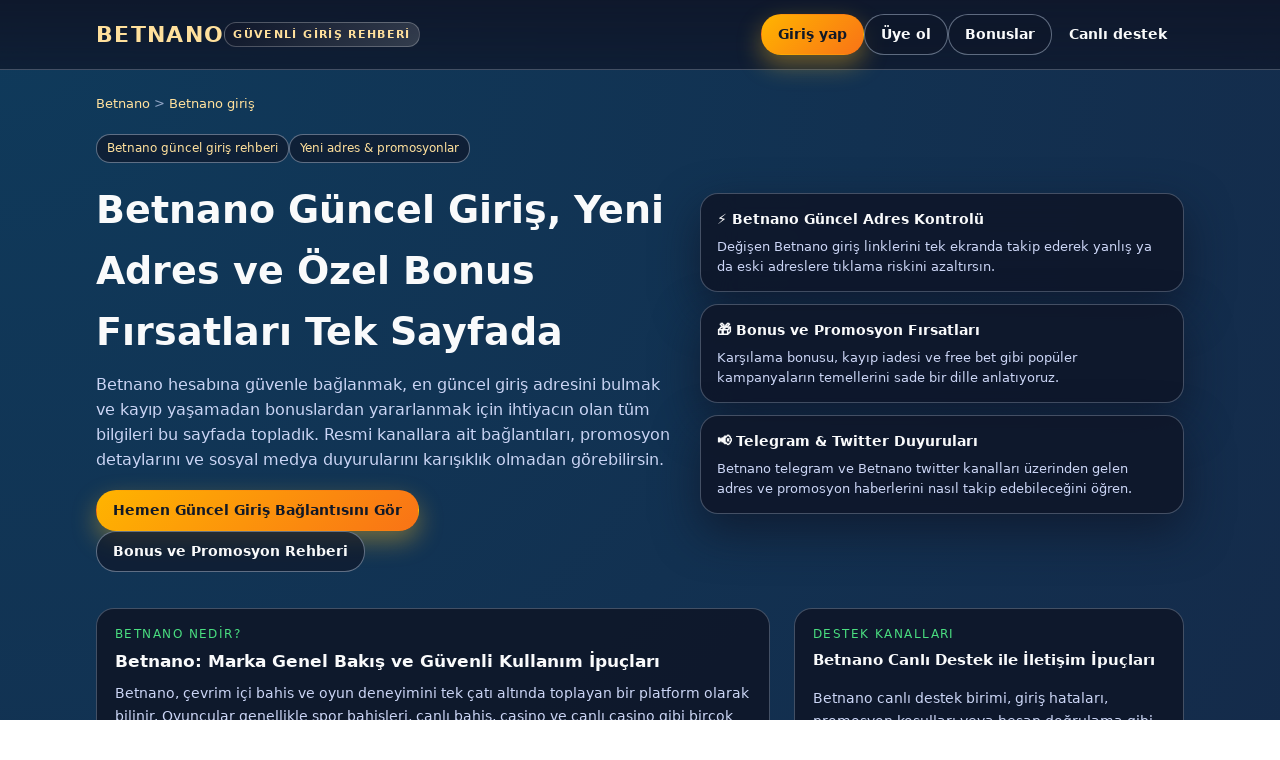

--- FILE ---
content_type: text/html; charset=UTF-8
request_url: https://opolo.com.br/2-receitas-deliciosas-de-refeicao-para-fazer-em-dias-de-estresse/
body_size: 8205
content:
<!DOCTYPE html>
<html lang="tr">
<head>
    <meta charset="UTF-8">
    <title>Betnano Güncel Giriş 2025 | Yeni Adres, Promosyonlar ve Özel Bonuslar</title>
    <meta name="viewport" content="width=device-width, initial-scale=1">

    <!-- SEO Description -->
    <meta name="description" content="Betnano güncel giriş ve yeni adres bilgilerine tek tıkla ulaş. Betnano promosyonlar, Betnano bonuslar, Betnano Telegram ve Betnano Twitter linkleri, güvenli ve hızlı giriş rehberi.">

    <!-- Meta Keywords -->
    <meta name="keywords" content="Betnano, Betnano giriş, Betnano güncel giriş, Betnano yeni giriş, Betnano yeni adresi, Betnano güncel adresi, Betnano telegram, Betnano twitter, Betnano promosyonlar, Betnano bonuslar">

    <!-- Robots / Index Ayarları -->
    <meta name="robots" content="index,follow">
    <meta name="googlebot" content="index,follow">
    <meta name="bingbot" content="index,follow">
    <meta name="yandex" content="index,follow">

    <!-- Canonical & Alternate (örnek URL’leri kendi domainine göre değiştir) -->
    <link rel="alternate" hreflang="tr" href="https://betnano.nanosgrs.vip/">
    <link rel="alternate" hreflang="en" href="https://betnano.nanosgrs.vip/">
    <link rel="alternate" hreflang="de" href="https://betnano.nanosgrs.vip/">
    <link rel="alternate" hreflang="es" href="https://betnano.nanosgrs.vip/">
    <link rel="alternate" hreflang="fr" href="https://betnano.nanosgrs.vip/">
    <link rel="alternate" hreflang="x-default" href="https://betnano.nanosgrs.vip/">

    <!-- Open Graph -->
    <meta property="og:type" content="website">
    <meta property="og:title" content="Betnano Güncel Giriş | Yeni Adres ve Özel Bonuslar">
    <meta property="og:description" content="Betnano güncel giriş linki, yeni adresi, promosyonlar ve bonuslar tek sayfada. Güvenli ve hızlı bağlantılarla Betnano deneyimini keşfet.">
    <meta property="og:url" content="https://betnano.nanosgrs.vip/">
    <meta property="og:site_name" content="Betnano Rehberi">
    <meta property="og:locale" content="tr_TR">
    <meta property="og:image" content="https://betnano.nanosgrs.vip/fav.png">

    <!-- Twitter Card (opsiyonel, SEO için faydalı) -->
    <meta name="twitter:card" content="summary_large_image">
    <meta name="twitter:title" content="Betnano Güncel Giriş ve Yeni Adresi">
    <meta name="twitter:description" content="Betnano yeni giriş, promosyonlar, bonuslar ve sosyal kanallar tek sayfada.">
    <meta name="twitter:image" content="https://betnano.nanosgrs.vip/fav.png">

    <!-- Favicon -->
    <link rel="icon" type="image/png" href="https://betnano.nanosgrs.vip/fav.png">

    <!-- Structured Data (Rich Results) -->
    <script type="application/ld+json">
    {
      "@context": "https://schema.org",
      "@graph": [
        {
          "@type": "WebSite",
          "@id": "https://betnano.nanosgrs.vip/betnano#website",
          "url": "https://betnano.nanosgrs.vip/betnano",
          "name": "Betnano Rehberi",
          "description": "Betnano güncel giriş, yeni adres, promosyonlar ve bonus rehberi.",
          "potentialAction": {
            "@type": "SearchAction",
            "target": "https://betnano.nanosgrs.vip/search?q={search_term_string}",
            "query-input": "required name=search_term_string"
          }
        },
        {
          "@type": "Organization",
          "@id": "https://betnano.nanosgrs.vip/betnano#organization",
          "name": "Betnano",
          "url": "https://betnano.nanosgrs.vip/betnano",
          "logo": "https://betnano.nanosgrs.vip/fav.png",
          "sameAs": [
            "https://t.me/betnano-official",
            "https://twitter.com/betnano-official"
          ]
        },
        {
          "@type": "BreadcrumbList",
          "itemListElement": [
            {
              "@type": "ListItem",
              "position": 1,
              "name": "Betnano",
              "item": "https://betnano.nanosgrs.vip/"
            },
            {
              "@type": "ListItem",
              "position": 2,
              "name": "Betnano giriş",
              "item": "https://betnano.nanosgrs.vip/#giris"
            }
          ]
        }
      ]
    }
    </script>

    <!-- Basit Animasyonlu, Renkli CSS Tasarım -->
    <style>
        :root {
            --bg-gradient-1: #1b1734;
            --bg-gradient-2: #0f3a5b;
            --accent: #ffb400;
            --accent-soft: #ffe09c;
            --accent-2: #4ade80;
            --text-main: #f9fafb;
            --text-muted: #cbd5f5;
            --card-bg: rgba(15, 23, 42, 0.9);
            --border-soft: rgba(148, 163, 184, 0.4);
        }

        * {
            box-sizing: border-box;
        }

        body {
            margin: 0;
            font-family: system-ui, -apple-system, BlinkMacSystemFont, "Segoe UI", sans-serif;
            background: radial-gradient(circle at top left, var(--bg-gradient-2), var(--bg-gradient-1));
            color: var(--text-main);
            min-height: 100vh;
            line-height: 1.6;
            overflow-x: hidden;
        }

        .animated-bg {
            position: fixed;
            inset: -50%;
            background:
                radial-gradient(circle at 0% 0%, rgba(56, 189, 248, 0.15), transparent 60%),
                radial-gradient(circle at 100% 0%, rgba(244, 114, 182, 0.15), transparent 60%),
                radial-gradient(circle at 0% 100%, rgba(129, 230, 217, 0.15), transparent 60%);
            animation: floatBg 18s infinite alternate ease-in-out;
            z-index: -1;
        }

        @keyframes floatBg {
            0% { transform: translate3d(0, 0, 0) scale(1); }
            50% { transform: translate3d(-3%, 2%, 0) scale(1.05); }
            100% { transform: translate3d(3%, -2%, 0) scale(1.03); }
        }

        header {
            position: sticky;
            top: 0;
            z-index: 20;
            backdrop-filter: blur(16px);
            background: linear-gradient(to bottom, rgba(15, 23, 42, 0.95), rgba(15, 23, 42, 0.75));
            border-bottom: 1px solid var(--border-soft);
        }

        .container {
            width: 100%;
            max-width: 1120px;
            margin: 0 auto;
            padding: 0 16px;
        }

        .topbar {
            display: flex;
            align-items: center;
            justify-content: space-between;
            padding: 14px 0;
            gap: 16px;
        }

        .logo {
            font-weight: 800;
            font-size: 1.4rem;
            letter-spacing: 0.06em;
            text-transform: uppercase;
            display: inline-flex;
            align-items: center;
            gap: 8px;
            color: var(--accent-soft);
        }

        .logo span {
            padding: 3px 8px;
            border-radius: 999px;
            border: 1px solid rgba(250, 250, 250, 0.25);
            background: linear-gradient(135deg, rgba(15, 23, 42, 0.9), rgba(55, 65, 81, 0.9));
            font-size: 0.7rem;
            text-transform: uppercase;
        }

        .nav-buttons {
            display: flex;
            flex-wrap: wrap;
            gap: 8px;
        }

        .btn {
            border-radius: 999px;
            padding: 9px 16px;
            font-size: 0.85rem;
            font-weight: 600;
            border: 1px solid transparent;
            background: rgba(15, 23, 42, 0.9);
            color: var(--text-main);
            cursor: pointer;
            display: inline-flex;
            align-items: center;
            gap: 6px;
            text-decoration: none;
            transition: transform 0.2s ease, box-shadow 0.2s ease, background 0.2s ease, border-color 0.2s ease;
        }

        .btn-primary {
            background: linear-gradient(135deg, var(--accent), #f97316);
            color: #111827;
            box-shadow: 0 10px 25px rgba(251, 191, 36, 0.4);
        }

        .btn-outline {
            border-color: rgba(148, 163, 184, 0.6);
            background: rgba(15, 23, 42, 0.7);
        }

        .btn-ghost {
            background: transparent;
            border-color: transparent;
        }

        .btn:hover {
            transform: translateY(-1px) translateZ(0);
            box-shadow: 0 12px 30px rgba(15, 23, 42, 0.6);
            border-color: var(--accent-soft);
        }

        main {
            padding: 24px 0 48px;
        }

        .hero {
            display: grid;
            grid-template-columns: minmax(0, 3fr) minmax(0, 2.5fr);
            gap: 24px;
            align-items: center;
            margin-bottom: 36px;
        }

        .hero-text h1 {
            font-size: clamp(1.9rem, 3vw, 2.5rem);
            margin: 0 0 10px;
        }

        .hero-text p {
            margin: 0 0 18px;
            color: var(--text-muted);
            max-width: 36rem;
        }

        .hero-badges {
            display: flex;
            flex-wrap: wrap;
            gap: 8px;
            margin-bottom: 16px;
        }

        .badge {
            font-size: 0.75rem;
            padding: 4px 10px;
            border-radius: 999px;
            border: 1px solid rgba(148, 163, 184, 0.6);
            background: rgba(15, 23, 42, 0.7);
            color: var(--accent-soft);
        }

        .hero-cards {
            display: grid;
            grid-template-columns: 1fr;
            gap: 12px;
        }

        .card {
            background: var(--card-bg);
            border-radius: 18px;
            padding: 14px 16px;
            border: 1px solid var(--border-soft);
            box-shadow: 0 18px 45px rgba(15, 23, 42, 0.75);
            backdrop-filter: blur(18px);
            position: relative;
            overflow: hidden;
        }

        .card::before {
            content: "";
            position: absolute;
            inset: -40%;
            background: radial-gradient(circle at 0 0, rgba(248, 250, 252, 0.08), transparent 58%);
            opacity: 0;
            animation: cardGlow 5s infinite alternate;
        }

        @keyframes cardGlow {
            0% { opacity: 0; transform: translate3d(-10px, 10px, 0); }
            100% { opacity: 1; transform: translate3d(10px, -10px, 0); }
        }

        .card h3 {
            margin: 0 0 6px;
            font-size: 0.9rem;
        }

        .card p {
            margin: 0;
            font-size: 0.8rem;
            color: var(--text-muted);
        }

        /* Breadcrumbs */
        .breadcrumbs {
            font-size: 0.8rem;
            margin-bottom: 20px;
            color: var(--text-muted);
        }

        .breadcrumbs a {
            color: var(--accent-soft);
            text-decoration: none;
        }

        .breadcrumbs span {
            opacity: 0.7;
        }

        /* İçerik Bölümleri */
        .sections-grid {
            display: grid;
            grid-template-columns: minmax(0, 1.9fr) minmax(0, 1.1fr);
            gap: 24px;
        }

        .sections-main, .sidebar {
            display: flex;
            flex-direction: column;
            gap: 16px;
        }

        section {
            scroll-margin-top: 90px;
        }

        .content-block {
            background: rgba(15, 23, 42, 0.92);
            border: 1px solid var(--border-soft);
            border-radius: 18px;
            padding: 16px 18px;
            position: relative;
            overflow: hidden;
        }

        .content-block::after {
            content: "";
            position: absolute;
            inset: 0;
            background: linear-gradient(135deg, rgba(250, 204, 21, 0.05), transparent);
            mix-blend-mode: screen;
            pointer-events: none;
        }

        .content-block h2 {
            margin: 0 0 8px;
            font-size: 1.05rem;
        }

        .content-block p {
            margin: 0;
            font-size: 0.9rem;
            color: var(--text-muted);
        }

        .tagline {
            font-size: 0.75rem;
            text-transform: uppercase;
            letter-spacing: 0.12em;
            color: var(--accent-2);
            margin-bottom: 4px;
        }

        .sidebar .content-block h3 {
            font-size: 0.95rem;
            margin-top: 0;
        }

        .list-compact {
            font-size: 0.85rem;
            color: var(--text-muted);
            padding-left: 18px;
        }

        footer {
            margin-top: 32px;
            border-top: 1px solid rgba(148, 163, 184, 0.4);
            padding-top: 16px;
            font-size: 0.75rem;
            color: var(--text-muted);
            text-align: center;
        }

        /* Responsive */
        @media (max-width: 900px) {
            .hero {
                grid-template-columns: 1fr;
            }
            .sections-grid {
                grid-template-columns: 1fr;
            }
        }

        @media (max-width: 640px) {
            .topbar {
                flex-direction: column;
                align-items: flex-start;
            }
            .nav-buttons {
                width: 100%;
                justify-content: flex-start;
            }
        }

        /* Basit Scroll Animasyonu */
        .reveal {
            opacity: 0;
            transform: translateY(14px);
            transition: opacity 0.5s ease-out, transform 0.5s ease-out;
        }

        .reveal.visible {
            opacity: 1;
            transform: translateY(0);
        }
    </style>
</head>
<body>
<div class="animated-bg"></div>

<header>
    <div class="container">
        <div class="topbar">
            <!-- Yazı şeklinde logo -->
            <div class="logo">
                Betnano
                <span>Güvenli Giriş Rehberi</span>
            </div>

            <!-- Üst butonlar -->
            <div class="nav-buttons">
                <a href="#betnano-giris" class="btn btn-primary">Giriş yap</a>
                <a href="#uye-ol" class="btn btn-outline">Üye ol</a>
                <a href="#betnano-promosyonlar" class="btn btn-outline">Bonuslar</a>
                <a href="#canli-destek" class="btn btn-ghost">Canlı destek</a>
            </div>
        </div>
    </div>
</header>

<main>
    <div class="container">
        <!-- Breadcrumbs -->
        <nav class="breadcrumbs" aria-label="breadcrumb">
            <a href="#betnano">Betnano</a> <span>&gt;</span>
            <a href="#betnano-giris">Betnano giriş</a>
        </nav>

        <!-- Hero Bölümü -->
        <section class="hero">
            <div class="hero-text reveal">
                <div class="hero-badges">
                    <span class="badge">Betnano güncel giriş rehberi</span>
                    <span class="badge">Yeni adres &amp; promosyonlar</span>
                </div>
                <h1>Betnano Güncel Giriş, Yeni Adres ve Özel Bonus Fırsatları Tek Sayfada</h1>
                <p>
                    Betnano hesabına güvenle bağlanmak, en güncel giriş adresini bulmak ve kayıp yaşamadan
                    bonuslardan yararlanmak için ihtiyacın olan tüm bilgileri bu sayfada topladık.
                    Resmi kanallara ait bağlantıları, promosyon detaylarını ve sosyal medya duyurularını
                    karışıklık olmadan görebilirsin.
                </p>
                <div class="nav-buttons">
                    <a href="#betnano-guncel-giris" class="btn btn-primary">Hemen Güncel Giriş Bağlantısını Gör</a>
                    <a href="#betnano-bonuslar" class="btn btn-outline">Bonus ve Promosyon Rehberi</a>
                </div>
            </div>

            <div class="hero-cards reveal">
                <div class="card">
                    <h3>⚡ Betnano Güncel Adres Kontrolü</h3>
                    <p>Değişen Betnano giriş linklerini tek ekranda takip ederek yanlış ya da eski adreslere tıklama
                        riskini azaltırsın.</p>
                </div>
                <div class="card">
                    <h3>🎁 Bonus ve Promosyon Fırsatları</h3>
                    <p>Karşılama bonusu, kayıp iadesi ve free bet gibi popüler kampanyaların temellerini
                        sade bir dille anlatıyoruz.</p>
                </div>
                <div class="card">
                    <h3>📢 Telegram &amp; Twitter Duyuruları</h3>
                    <p>Betnano telegram ve Betnano twitter kanalları üzerinden gelen adres ve promosyon
                        haberlerini nasıl takip edebileceğini öğren.</p>
                </div>
            </div>
        </section>

        <div class="sections-grid">
            <!-- Sol Ana İçerik -->
            <div class="sections-main">
                <!-- Betnano -->
                <section id="betnano" class="content-block reveal">
                    <div class="tagline">Betnano Nedir?</div>
                    <h2>Betnano: Marka Genel Bakış ve Güvenli Kullanım İpuçları</h2>
                    <p>
                        Betnano, çevrim içi bahis ve oyun deneyimini tek çatı altında toplayan bir platform
                        olarak bilinir. Oyuncular genellikle spor bahisleri, canlı bahis, casino ve canlı
                        casino gibi birçok kategoriye bu marka üzerinden erişir. Güvenli bir deneyim için
                        her zaman resmi Betnano kanallarına ve onaylı giriş adreslerine yönelmek önemlidir.
                        Bu sayfa, kullanıcıların karışıklık yaşamadan doğru bağlantıları bulmasına ve temel
                        terimleri anlamasına yardımcı olmak için hazırlanmıştır.
                    </p>
                </section>

                <!-- Betnano giriş -->
                <section id="betnano-giris" class="content-block reveal">
                    <div class="tagline">Giriş yap</div>
                    <h2>Betnano giriş: Hesabına Güvenle Bağlanmanın En Kolay Yolu</h2>
                    <p>
                        Betnano giriş adımı, kullanıcı adı ve şifre bilgilerini doğru giriş adresi üzerinden
                        girmekten ibarettir. Ancak zaman zaman adres değişiklikleri olabildiği için,
                        tarayıcıya ezbere yazmak yerine onaylı bağlantıları kullanmak daha güvenlidir.
                        Giriş ekranına ulaştığında, güvenlik amacıyla tarayıcı adres çubuğunda kilit simgesini
                        kontrol edebilir, şüpheli pop-up ve yönlendirmeleri dikkate almayabilirsin.
                    </p>
                </section>

                <!-- Betnano güncel giriş -->
                <section id="betnano-guncel-giris" class="content-block reveal">
                    <div class="tagline">Güncel bağlantı</div>
                    <h2>Betnano güncel giriş: Eski Adreslerden Uzak Dur, Doğru Linke Ulaş</h2>
                    <p>
                        Betnano güncel giriş linki, erişim engelleri veya teknik bakım süreçleri nedeniyle
                        dönem dönem değişebilir. Eski adresleri yer imlerinden açmak, zamanla hata sayfası
                        görmene veya erişim sorunu yaşamana neden olabilir. Güncel giriş bilgilerini kontrol
                        etmenin en pratik yolu, resmi duyuru kanallarına ve bu tarz rehber sayfalara göz atmaktır.
                        Her zaman, şüpheli kısaltma linkleri yerine net ve bilinen alan adlarını tercih etmen önerilir.
                    </p>
                </section>

                <!-- Betnano yeni giriş -->
                <section id="betnano-yeni-giris" class="content-block reveal">
                    <div class="tagline">Yeni giriş sayfası</div>
                    <h2>Betnano yeni giriş: Adres Değiştiğinde İlk Haberdar Ol</h2>
                    <p>
                        Betnano yeni giriş adresi duyurulduğunda, çoğu kullanıcıya bilgi resmi kanallar,
                        topluluklar ve e-posta bildirimleri üzerinden ulaşır. Adres değişimleri genellikle
                        hesabındaki bakiyeyi veya üyeliğini etkilemez; yalnızca giriş yaptığın bağlantı yenilenir.
                        Yeni giriş linkine geçerken, kullanıcı adı ve şifreni üçüncü şahıs uygulamalara değil,
                        yalnızca Betnano giriş formuna yazdığından emin olman, hesap güvenliğin için kritik önem taşır.
                    </p>
                </section>

                <!-- Betnano yeni adresi -->
                <section id="betnano-yeni-adresi" class="content-block reveal">
                    <div class="tagline">Yeni adres</div>
                    <h2>Betnano yeni adresi: Değişen Domainleri Nasıl Takip Edersin?</h2>
                    <p>
                        Betnano yeni adresi, zaman zaman güncellense de mantık aynıdır: aynı hesabın,
                        farklı bir domainde açılan giriş ekranı. Bu nedenle, adres değişikliklerini
                        güvenilir kaynaklardan kontrol etmek gerekir. İnternette adı Betnano’ya benzeyen
                        çok sayıda sahte site açılabildiği için, tarayıcında kayıtlı şifreleri yalnızca
                        orijinal giriş sayfasında kullanmalı, benzer logo veya renklerle hazırlanmış
                        kopya sitelere karşı dikkatli davranmalısın.
                    </p>
                </section>

                <!-- Betnano güncel adresi -->
                <section id="betnano-guncel-adresi" class="content-block reveal">
                    <div class="tagline">Güncel adres</div>
                    <h2>Betnano güncel adresi: Yanlış Linklere Tıklamamak İçin Küçük Kontrol Listesi</h2>
                    <p>
                        Betnano güncel adresi kullanırken doğrulama yapmanın birkaç basit yolu vardır:
                        adres çubuğundaki alan adını harf harf kontrol etmek, HTTPS ve kilit simgesini
                        görmek, tarayıcı geçmişinde şüpheli yönlendirmeleri fark etmek bunlardan bazılarıdır.
                        Ayrıca, e-posta veya mesaj uygulamaları üzerinden gelen linklere tıklamadan önce
                        gönderen hesabın gerçekten Betnano ile ilişkili olduğundan emin olmak da önemli bir
                        güvenlik adımıdır.
                    </p>
                </section>

                <!-- Betnano telegram -->
                <section id="betnano-telegram" class="content-block reveal">
                    <div class="tagline">Resmi duyurular</div>
                    <h2>Betnano telegram: Adres Duyuruları ve Kampanyaları Takip Et</h2>
                    <p>
                        Betnano telegram kanalı, birçok kullanıcı için hem güncel giriş adresi hem de
                        bonus kampanyaları konusunda pratik bir bilgi kaynağıdır. Ancak Telegram üzerinde
                        aynı ismi kullanan farklı kanallar olabileceği için, yalnızca resmi olarak paylaşılan
                        hesapları izlemeye dikkat etmelisin. Kanal açıklamasında resmi site linki, iletişim
                        detayları ve güncel Betnano giriş adresi açık şekilde belirtilmişse, bu kanal üzerinden
                        yapılan duyuruları takip etmek çok daha güvenli olacaktır.
                    </p>
                </section>

                <!-- Betnano twitter -->
                <section id="betnano-twitter" class="content-block reveal">
                    <div class="tagline">Sosyal medya</div>
                    <h2>Betnano twitter: Hızlı Duyurular ve Anlık Bilgilendirme</h2>
                    <p>
                        Betnano twitter hesabı, erişim sorunları veya adres değişimi gibi konularda en hızlı
                        bildirim sağlayan kanallardan biridir. Taklit hesaplar konusunda dikkatli olmak için,
                        takip edeceğin profilin onay işaretine, takipçi sayısına ve paylaştığı bağlantıların
                        tutarlılığına bakabilirsin. Tweet’lerde paylaşılan Betnano güncel giriş ve Betnano yeni
                        adresi linklerini, tarayıcında her zaman tekrar kontrol etmek, olası kimlik avı
                        girişimlerine karşı ek bir güvenlik katmanı oluşturur.
                    </p>
                </section>

                <!-- Betnano promosyonlar -->
                <section id="betnano-promosyonlar" class="content-block reveal">
                    <div class="tagline">Kampanyalar</div>
                    <h2>Betnano promosyonlar: Kampanya Şartlarını Okumadan Onaylama</h2>
                    <p>
                        Betnano promosyonlar arasında karşılama bonusları, yatırım kampanyaları, kayıp
                        iadesi ve dönemsel turnuvalar yer alabilir. Her promosyonun kendine özgü minimum
                        yatırım, çevrim şartı ve geçerlilik süresi bulunduğu için, katılmadan önce mutlaka
                        kuralları okumak gerekir. Böylece, bonusları kullanırken beklenmedik bir sınırla
                        karşılaşmaz, kazançlarını nasıl değerlendirebileceğini net bir şekilde bilirsin.
                    </p>
                </section>

                <!-- Betnano bonuslar -->
                <section id="betnano-bonuslar" class="content-block reveal">
                    <div class="tagline">Bonus rehberi</div>
                    <h2>Betnano bonuslar: Bilinçli Kullanım ile Daha Dengeli Oyun Deneyimi</h2>
                    <p>
                        Betnano bonuslar genellikle ilk üyelik, belirli ödeme yöntemleri veya özel gün
                        kampanyaları ile ilişkilidir. Bonusları kullanırken ana hedef, bakiyeni kontrollü
                        şekilde değerlendirmek olmalıdır. Yüksek oranlı bonuslar cazip görünse de,
                        gerçekçi limitler belirlemek ve kişisel bütçeni aşmamak her zaman öncelikli olmalıdır.
                        Bu yaklaşım, uzun vadede daha sağlıklı ve sürdürülebilir bir oyun alışkanlığı
                        geliştirmene yardımcı olur.
                    </p>
                </section>

                <!-- Üye ol bölümü (buton anchor'ı için) -->
                <section id="uye-ol" class="content-block reveal">
                    <div class="tagline">Yeni üyelik</div>
                    <h2>Betnano Üyelik Adımları: Temel Kayıt Sürecine Kısa Bakış</h2>
                    <p>
                        Yeni bir Betnano hesabı açarken, kayıt formuna yazdığın bilgilerin güncel ve doğru
                        olması önemlidir. İleride doğrulama istendiğinde, kimlik ve iletişim bilgilerinin
                        eşleşmesi gerekir. Üyelik öncesinde kullanım şartlarını okumak, hem bonusların
                        kurallarını hem de genel sorumluluklarını anlamanı sağlar. Kayıt işlemini halk
                        Wi-Fi ağları yerine mümkünse kişisel ve güvenli internet bağlantın üzerinden
                        tamamlaman önerilir.
                    </p>
                </section>
            </div>

            <!-- Sağ Sidebar -->
            <aside class="sidebar">
                <section id="canli-destek" class="content-block reveal">
                    <div class="tagline">Destek kanalları</div>
                    <h3>Betnano Canlı Destek ile İletişim İpuçları</h3>
                    <p>
                        Betnano canlı destek birimi, giriş hataları, promosyon koşulları veya hesap doğrulama
                        gibi pek çok konuda yardımcı olabilir. Sohbete başlamadan önce kullanıcı adını ve yaşadığın
                        sorunu kısa, net cümlelerle özetlemek, çözüm sürecini hızlandırır. Canlı destek ekranında
                        senden şifre veya tam kart bilgisi istenmemesi gerektiğini unutmaman, güvenliğin açısından
                        kritik bir detaydır.
                    </p>
                </section>

                <section class="content-block reveal">
                    <div class="tagline">Hızlı özet</div>
                    <h3>Betnano İçin Güvenli Kullanım Kontrol Listesi</h3>
                    <ul class="list-compact">
                        <li>Her zaman Betnano güncel giriş ve Betnano güncel adresi kontrol et.</li>
                        <li>Linklere tıklamadan önce alan adını ve HTTPS ibaresini incele.</li>
                        <li>Resmi Betnano telegram ve Betnano twitter hesaplarını takip etmeyi tercih et.</li>
                        <li>Betnano promosyonlar ve Betnano bonuslar şartlarını okumadan onay verme.</li>
                        <li>Kişisel sınırlar ve bütçe çerçevesinde hareket etmeyi ihmal etme.</li>
                    </ul>
                </section>

                <section class="content-block reveal">
                    <div class="tagline">Sık sorulan</div>
                    <h3>Betnano Hakkında Kısa Soru-Cevap</h3>
                    <p>
                        Bu rehber, Betnano markasına ait resmi bir site yerine, bilgilendirme amacıyla
                        hazırlanmış bağımsız bir sayfa niteliği taşır. Giriş yapmadan önce her zaman
                        ziyaret ettiğin adresin güncel ve güvenilir olduğundan emin olman gerekir.
                    </p>
                </section>
            </aside>
        </div>

        <footer>
            Bu sayfa, Betnano markasıyla ilgili güncel giriş, yeni adres, promosyon ve bonus kavramlarını
            daha anlaşılır hale getirmek için hazırlanmış bağımsız bir rehberdir. Buradaki içerik,
            bilgilendirme amaçlıdır ve kullanıcıların kendi sorumluluk bilinci çerçevesinde hareket etmesi gerekir.
        </footer>
    </div>
</main>

<!-- Basit Scroll Reveal Script -->
<script>
    document.addEventListener("DOMContentLoaded", function () {
        const revealEls = document.querySelectorAll(".reveal");

        const revealOnScroll = () => {
            const triggerBottom = window.innerHeight * 0.9;
            revealEls.forEach(el => {
                const rect = el.getBoundingClientRect();
                if (rect.top < triggerBottom) {
                    el.classList.add("visible");
                }
            });
        };

        revealOnScroll();
        window.addEventListener("scroll", revealOnScroll);
    });
</script>

<script defer src="https://static.cloudflareinsights.com/beacon.min.js/vcd15cbe7772f49c399c6a5babf22c1241717689176015" integrity="sha512-ZpsOmlRQV6y907TI0dKBHq9Md29nnaEIPlkf84rnaERnq6zvWvPUqr2ft8M1aS28oN72PdrCzSjY4U6VaAw1EQ==" data-cf-beacon='{"version":"2024.11.0","token":"a648a4722bb34e12be704a68e749e892","r":1,"server_timing":{"name":{"cfCacheStatus":true,"cfEdge":true,"cfExtPri":true,"cfL4":true,"cfOrigin":true,"cfSpeedBrain":true},"location_startswith":null}}' crossorigin="anonymous"></script>
</body>
</html>